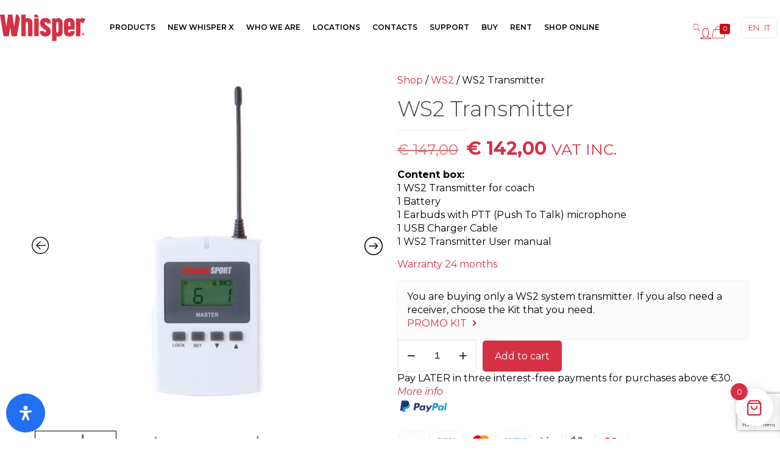

--- FILE ---
content_type: text/html; charset=utf-8
request_url: https://www.google.com/recaptcha/api2/anchor?ar=1&k=6Ldmu8EZAAAAADsc6af35EYGkiq5A5sWMSAxbmGj&co=aHR0cHM6Ly93aGlzcGVyLXN5c3RlbS5uZXQ6NDQz&hl=en&v=PoyoqOPhxBO7pBk68S4YbpHZ&size=invisible&anchor-ms=20000&execute-ms=30000&cb=daqwfqlnp03a
body_size: 48858
content:
<!DOCTYPE HTML><html dir="ltr" lang="en"><head><meta http-equiv="Content-Type" content="text/html; charset=UTF-8">
<meta http-equiv="X-UA-Compatible" content="IE=edge">
<title>reCAPTCHA</title>
<style type="text/css">
/* cyrillic-ext */
@font-face {
  font-family: 'Roboto';
  font-style: normal;
  font-weight: 400;
  font-stretch: 100%;
  src: url(//fonts.gstatic.com/s/roboto/v48/KFO7CnqEu92Fr1ME7kSn66aGLdTylUAMa3GUBHMdazTgWw.woff2) format('woff2');
  unicode-range: U+0460-052F, U+1C80-1C8A, U+20B4, U+2DE0-2DFF, U+A640-A69F, U+FE2E-FE2F;
}
/* cyrillic */
@font-face {
  font-family: 'Roboto';
  font-style: normal;
  font-weight: 400;
  font-stretch: 100%;
  src: url(//fonts.gstatic.com/s/roboto/v48/KFO7CnqEu92Fr1ME7kSn66aGLdTylUAMa3iUBHMdazTgWw.woff2) format('woff2');
  unicode-range: U+0301, U+0400-045F, U+0490-0491, U+04B0-04B1, U+2116;
}
/* greek-ext */
@font-face {
  font-family: 'Roboto';
  font-style: normal;
  font-weight: 400;
  font-stretch: 100%;
  src: url(//fonts.gstatic.com/s/roboto/v48/KFO7CnqEu92Fr1ME7kSn66aGLdTylUAMa3CUBHMdazTgWw.woff2) format('woff2');
  unicode-range: U+1F00-1FFF;
}
/* greek */
@font-face {
  font-family: 'Roboto';
  font-style: normal;
  font-weight: 400;
  font-stretch: 100%;
  src: url(//fonts.gstatic.com/s/roboto/v48/KFO7CnqEu92Fr1ME7kSn66aGLdTylUAMa3-UBHMdazTgWw.woff2) format('woff2');
  unicode-range: U+0370-0377, U+037A-037F, U+0384-038A, U+038C, U+038E-03A1, U+03A3-03FF;
}
/* math */
@font-face {
  font-family: 'Roboto';
  font-style: normal;
  font-weight: 400;
  font-stretch: 100%;
  src: url(//fonts.gstatic.com/s/roboto/v48/KFO7CnqEu92Fr1ME7kSn66aGLdTylUAMawCUBHMdazTgWw.woff2) format('woff2');
  unicode-range: U+0302-0303, U+0305, U+0307-0308, U+0310, U+0312, U+0315, U+031A, U+0326-0327, U+032C, U+032F-0330, U+0332-0333, U+0338, U+033A, U+0346, U+034D, U+0391-03A1, U+03A3-03A9, U+03B1-03C9, U+03D1, U+03D5-03D6, U+03F0-03F1, U+03F4-03F5, U+2016-2017, U+2034-2038, U+203C, U+2040, U+2043, U+2047, U+2050, U+2057, U+205F, U+2070-2071, U+2074-208E, U+2090-209C, U+20D0-20DC, U+20E1, U+20E5-20EF, U+2100-2112, U+2114-2115, U+2117-2121, U+2123-214F, U+2190, U+2192, U+2194-21AE, U+21B0-21E5, U+21F1-21F2, U+21F4-2211, U+2213-2214, U+2216-22FF, U+2308-230B, U+2310, U+2319, U+231C-2321, U+2336-237A, U+237C, U+2395, U+239B-23B7, U+23D0, U+23DC-23E1, U+2474-2475, U+25AF, U+25B3, U+25B7, U+25BD, U+25C1, U+25CA, U+25CC, U+25FB, U+266D-266F, U+27C0-27FF, U+2900-2AFF, U+2B0E-2B11, U+2B30-2B4C, U+2BFE, U+3030, U+FF5B, U+FF5D, U+1D400-1D7FF, U+1EE00-1EEFF;
}
/* symbols */
@font-face {
  font-family: 'Roboto';
  font-style: normal;
  font-weight: 400;
  font-stretch: 100%;
  src: url(//fonts.gstatic.com/s/roboto/v48/KFO7CnqEu92Fr1ME7kSn66aGLdTylUAMaxKUBHMdazTgWw.woff2) format('woff2');
  unicode-range: U+0001-000C, U+000E-001F, U+007F-009F, U+20DD-20E0, U+20E2-20E4, U+2150-218F, U+2190, U+2192, U+2194-2199, U+21AF, U+21E6-21F0, U+21F3, U+2218-2219, U+2299, U+22C4-22C6, U+2300-243F, U+2440-244A, U+2460-24FF, U+25A0-27BF, U+2800-28FF, U+2921-2922, U+2981, U+29BF, U+29EB, U+2B00-2BFF, U+4DC0-4DFF, U+FFF9-FFFB, U+10140-1018E, U+10190-1019C, U+101A0, U+101D0-101FD, U+102E0-102FB, U+10E60-10E7E, U+1D2C0-1D2D3, U+1D2E0-1D37F, U+1F000-1F0FF, U+1F100-1F1AD, U+1F1E6-1F1FF, U+1F30D-1F30F, U+1F315, U+1F31C, U+1F31E, U+1F320-1F32C, U+1F336, U+1F378, U+1F37D, U+1F382, U+1F393-1F39F, U+1F3A7-1F3A8, U+1F3AC-1F3AF, U+1F3C2, U+1F3C4-1F3C6, U+1F3CA-1F3CE, U+1F3D4-1F3E0, U+1F3ED, U+1F3F1-1F3F3, U+1F3F5-1F3F7, U+1F408, U+1F415, U+1F41F, U+1F426, U+1F43F, U+1F441-1F442, U+1F444, U+1F446-1F449, U+1F44C-1F44E, U+1F453, U+1F46A, U+1F47D, U+1F4A3, U+1F4B0, U+1F4B3, U+1F4B9, U+1F4BB, U+1F4BF, U+1F4C8-1F4CB, U+1F4D6, U+1F4DA, U+1F4DF, U+1F4E3-1F4E6, U+1F4EA-1F4ED, U+1F4F7, U+1F4F9-1F4FB, U+1F4FD-1F4FE, U+1F503, U+1F507-1F50B, U+1F50D, U+1F512-1F513, U+1F53E-1F54A, U+1F54F-1F5FA, U+1F610, U+1F650-1F67F, U+1F687, U+1F68D, U+1F691, U+1F694, U+1F698, U+1F6AD, U+1F6B2, U+1F6B9-1F6BA, U+1F6BC, U+1F6C6-1F6CF, U+1F6D3-1F6D7, U+1F6E0-1F6EA, U+1F6F0-1F6F3, U+1F6F7-1F6FC, U+1F700-1F7FF, U+1F800-1F80B, U+1F810-1F847, U+1F850-1F859, U+1F860-1F887, U+1F890-1F8AD, U+1F8B0-1F8BB, U+1F8C0-1F8C1, U+1F900-1F90B, U+1F93B, U+1F946, U+1F984, U+1F996, U+1F9E9, U+1FA00-1FA6F, U+1FA70-1FA7C, U+1FA80-1FA89, U+1FA8F-1FAC6, U+1FACE-1FADC, U+1FADF-1FAE9, U+1FAF0-1FAF8, U+1FB00-1FBFF;
}
/* vietnamese */
@font-face {
  font-family: 'Roboto';
  font-style: normal;
  font-weight: 400;
  font-stretch: 100%;
  src: url(//fonts.gstatic.com/s/roboto/v48/KFO7CnqEu92Fr1ME7kSn66aGLdTylUAMa3OUBHMdazTgWw.woff2) format('woff2');
  unicode-range: U+0102-0103, U+0110-0111, U+0128-0129, U+0168-0169, U+01A0-01A1, U+01AF-01B0, U+0300-0301, U+0303-0304, U+0308-0309, U+0323, U+0329, U+1EA0-1EF9, U+20AB;
}
/* latin-ext */
@font-face {
  font-family: 'Roboto';
  font-style: normal;
  font-weight: 400;
  font-stretch: 100%;
  src: url(//fonts.gstatic.com/s/roboto/v48/KFO7CnqEu92Fr1ME7kSn66aGLdTylUAMa3KUBHMdazTgWw.woff2) format('woff2');
  unicode-range: U+0100-02BA, U+02BD-02C5, U+02C7-02CC, U+02CE-02D7, U+02DD-02FF, U+0304, U+0308, U+0329, U+1D00-1DBF, U+1E00-1E9F, U+1EF2-1EFF, U+2020, U+20A0-20AB, U+20AD-20C0, U+2113, U+2C60-2C7F, U+A720-A7FF;
}
/* latin */
@font-face {
  font-family: 'Roboto';
  font-style: normal;
  font-weight: 400;
  font-stretch: 100%;
  src: url(//fonts.gstatic.com/s/roboto/v48/KFO7CnqEu92Fr1ME7kSn66aGLdTylUAMa3yUBHMdazQ.woff2) format('woff2');
  unicode-range: U+0000-00FF, U+0131, U+0152-0153, U+02BB-02BC, U+02C6, U+02DA, U+02DC, U+0304, U+0308, U+0329, U+2000-206F, U+20AC, U+2122, U+2191, U+2193, U+2212, U+2215, U+FEFF, U+FFFD;
}
/* cyrillic-ext */
@font-face {
  font-family: 'Roboto';
  font-style: normal;
  font-weight: 500;
  font-stretch: 100%;
  src: url(//fonts.gstatic.com/s/roboto/v48/KFO7CnqEu92Fr1ME7kSn66aGLdTylUAMa3GUBHMdazTgWw.woff2) format('woff2');
  unicode-range: U+0460-052F, U+1C80-1C8A, U+20B4, U+2DE0-2DFF, U+A640-A69F, U+FE2E-FE2F;
}
/* cyrillic */
@font-face {
  font-family: 'Roboto';
  font-style: normal;
  font-weight: 500;
  font-stretch: 100%;
  src: url(//fonts.gstatic.com/s/roboto/v48/KFO7CnqEu92Fr1ME7kSn66aGLdTylUAMa3iUBHMdazTgWw.woff2) format('woff2');
  unicode-range: U+0301, U+0400-045F, U+0490-0491, U+04B0-04B1, U+2116;
}
/* greek-ext */
@font-face {
  font-family: 'Roboto';
  font-style: normal;
  font-weight: 500;
  font-stretch: 100%;
  src: url(//fonts.gstatic.com/s/roboto/v48/KFO7CnqEu92Fr1ME7kSn66aGLdTylUAMa3CUBHMdazTgWw.woff2) format('woff2');
  unicode-range: U+1F00-1FFF;
}
/* greek */
@font-face {
  font-family: 'Roboto';
  font-style: normal;
  font-weight: 500;
  font-stretch: 100%;
  src: url(//fonts.gstatic.com/s/roboto/v48/KFO7CnqEu92Fr1ME7kSn66aGLdTylUAMa3-UBHMdazTgWw.woff2) format('woff2');
  unicode-range: U+0370-0377, U+037A-037F, U+0384-038A, U+038C, U+038E-03A1, U+03A3-03FF;
}
/* math */
@font-face {
  font-family: 'Roboto';
  font-style: normal;
  font-weight: 500;
  font-stretch: 100%;
  src: url(//fonts.gstatic.com/s/roboto/v48/KFO7CnqEu92Fr1ME7kSn66aGLdTylUAMawCUBHMdazTgWw.woff2) format('woff2');
  unicode-range: U+0302-0303, U+0305, U+0307-0308, U+0310, U+0312, U+0315, U+031A, U+0326-0327, U+032C, U+032F-0330, U+0332-0333, U+0338, U+033A, U+0346, U+034D, U+0391-03A1, U+03A3-03A9, U+03B1-03C9, U+03D1, U+03D5-03D6, U+03F0-03F1, U+03F4-03F5, U+2016-2017, U+2034-2038, U+203C, U+2040, U+2043, U+2047, U+2050, U+2057, U+205F, U+2070-2071, U+2074-208E, U+2090-209C, U+20D0-20DC, U+20E1, U+20E5-20EF, U+2100-2112, U+2114-2115, U+2117-2121, U+2123-214F, U+2190, U+2192, U+2194-21AE, U+21B0-21E5, U+21F1-21F2, U+21F4-2211, U+2213-2214, U+2216-22FF, U+2308-230B, U+2310, U+2319, U+231C-2321, U+2336-237A, U+237C, U+2395, U+239B-23B7, U+23D0, U+23DC-23E1, U+2474-2475, U+25AF, U+25B3, U+25B7, U+25BD, U+25C1, U+25CA, U+25CC, U+25FB, U+266D-266F, U+27C0-27FF, U+2900-2AFF, U+2B0E-2B11, U+2B30-2B4C, U+2BFE, U+3030, U+FF5B, U+FF5D, U+1D400-1D7FF, U+1EE00-1EEFF;
}
/* symbols */
@font-face {
  font-family: 'Roboto';
  font-style: normal;
  font-weight: 500;
  font-stretch: 100%;
  src: url(//fonts.gstatic.com/s/roboto/v48/KFO7CnqEu92Fr1ME7kSn66aGLdTylUAMaxKUBHMdazTgWw.woff2) format('woff2');
  unicode-range: U+0001-000C, U+000E-001F, U+007F-009F, U+20DD-20E0, U+20E2-20E4, U+2150-218F, U+2190, U+2192, U+2194-2199, U+21AF, U+21E6-21F0, U+21F3, U+2218-2219, U+2299, U+22C4-22C6, U+2300-243F, U+2440-244A, U+2460-24FF, U+25A0-27BF, U+2800-28FF, U+2921-2922, U+2981, U+29BF, U+29EB, U+2B00-2BFF, U+4DC0-4DFF, U+FFF9-FFFB, U+10140-1018E, U+10190-1019C, U+101A0, U+101D0-101FD, U+102E0-102FB, U+10E60-10E7E, U+1D2C0-1D2D3, U+1D2E0-1D37F, U+1F000-1F0FF, U+1F100-1F1AD, U+1F1E6-1F1FF, U+1F30D-1F30F, U+1F315, U+1F31C, U+1F31E, U+1F320-1F32C, U+1F336, U+1F378, U+1F37D, U+1F382, U+1F393-1F39F, U+1F3A7-1F3A8, U+1F3AC-1F3AF, U+1F3C2, U+1F3C4-1F3C6, U+1F3CA-1F3CE, U+1F3D4-1F3E0, U+1F3ED, U+1F3F1-1F3F3, U+1F3F5-1F3F7, U+1F408, U+1F415, U+1F41F, U+1F426, U+1F43F, U+1F441-1F442, U+1F444, U+1F446-1F449, U+1F44C-1F44E, U+1F453, U+1F46A, U+1F47D, U+1F4A3, U+1F4B0, U+1F4B3, U+1F4B9, U+1F4BB, U+1F4BF, U+1F4C8-1F4CB, U+1F4D6, U+1F4DA, U+1F4DF, U+1F4E3-1F4E6, U+1F4EA-1F4ED, U+1F4F7, U+1F4F9-1F4FB, U+1F4FD-1F4FE, U+1F503, U+1F507-1F50B, U+1F50D, U+1F512-1F513, U+1F53E-1F54A, U+1F54F-1F5FA, U+1F610, U+1F650-1F67F, U+1F687, U+1F68D, U+1F691, U+1F694, U+1F698, U+1F6AD, U+1F6B2, U+1F6B9-1F6BA, U+1F6BC, U+1F6C6-1F6CF, U+1F6D3-1F6D7, U+1F6E0-1F6EA, U+1F6F0-1F6F3, U+1F6F7-1F6FC, U+1F700-1F7FF, U+1F800-1F80B, U+1F810-1F847, U+1F850-1F859, U+1F860-1F887, U+1F890-1F8AD, U+1F8B0-1F8BB, U+1F8C0-1F8C1, U+1F900-1F90B, U+1F93B, U+1F946, U+1F984, U+1F996, U+1F9E9, U+1FA00-1FA6F, U+1FA70-1FA7C, U+1FA80-1FA89, U+1FA8F-1FAC6, U+1FACE-1FADC, U+1FADF-1FAE9, U+1FAF0-1FAF8, U+1FB00-1FBFF;
}
/* vietnamese */
@font-face {
  font-family: 'Roboto';
  font-style: normal;
  font-weight: 500;
  font-stretch: 100%;
  src: url(//fonts.gstatic.com/s/roboto/v48/KFO7CnqEu92Fr1ME7kSn66aGLdTylUAMa3OUBHMdazTgWw.woff2) format('woff2');
  unicode-range: U+0102-0103, U+0110-0111, U+0128-0129, U+0168-0169, U+01A0-01A1, U+01AF-01B0, U+0300-0301, U+0303-0304, U+0308-0309, U+0323, U+0329, U+1EA0-1EF9, U+20AB;
}
/* latin-ext */
@font-face {
  font-family: 'Roboto';
  font-style: normal;
  font-weight: 500;
  font-stretch: 100%;
  src: url(//fonts.gstatic.com/s/roboto/v48/KFO7CnqEu92Fr1ME7kSn66aGLdTylUAMa3KUBHMdazTgWw.woff2) format('woff2');
  unicode-range: U+0100-02BA, U+02BD-02C5, U+02C7-02CC, U+02CE-02D7, U+02DD-02FF, U+0304, U+0308, U+0329, U+1D00-1DBF, U+1E00-1E9F, U+1EF2-1EFF, U+2020, U+20A0-20AB, U+20AD-20C0, U+2113, U+2C60-2C7F, U+A720-A7FF;
}
/* latin */
@font-face {
  font-family: 'Roboto';
  font-style: normal;
  font-weight: 500;
  font-stretch: 100%;
  src: url(//fonts.gstatic.com/s/roboto/v48/KFO7CnqEu92Fr1ME7kSn66aGLdTylUAMa3yUBHMdazQ.woff2) format('woff2');
  unicode-range: U+0000-00FF, U+0131, U+0152-0153, U+02BB-02BC, U+02C6, U+02DA, U+02DC, U+0304, U+0308, U+0329, U+2000-206F, U+20AC, U+2122, U+2191, U+2193, U+2212, U+2215, U+FEFF, U+FFFD;
}
/* cyrillic-ext */
@font-face {
  font-family: 'Roboto';
  font-style: normal;
  font-weight: 900;
  font-stretch: 100%;
  src: url(//fonts.gstatic.com/s/roboto/v48/KFO7CnqEu92Fr1ME7kSn66aGLdTylUAMa3GUBHMdazTgWw.woff2) format('woff2');
  unicode-range: U+0460-052F, U+1C80-1C8A, U+20B4, U+2DE0-2DFF, U+A640-A69F, U+FE2E-FE2F;
}
/* cyrillic */
@font-face {
  font-family: 'Roboto';
  font-style: normal;
  font-weight: 900;
  font-stretch: 100%;
  src: url(//fonts.gstatic.com/s/roboto/v48/KFO7CnqEu92Fr1ME7kSn66aGLdTylUAMa3iUBHMdazTgWw.woff2) format('woff2');
  unicode-range: U+0301, U+0400-045F, U+0490-0491, U+04B0-04B1, U+2116;
}
/* greek-ext */
@font-face {
  font-family: 'Roboto';
  font-style: normal;
  font-weight: 900;
  font-stretch: 100%;
  src: url(//fonts.gstatic.com/s/roboto/v48/KFO7CnqEu92Fr1ME7kSn66aGLdTylUAMa3CUBHMdazTgWw.woff2) format('woff2');
  unicode-range: U+1F00-1FFF;
}
/* greek */
@font-face {
  font-family: 'Roboto';
  font-style: normal;
  font-weight: 900;
  font-stretch: 100%;
  src: url(//fonts.gstatic.com/s/roboto/v48/KFO7CnqEu92Fr1ME7kSn66aGLdTylUAMa3-UBHMdazTgWw.woff2) format('woff2');
  unicode-range: U+0370-0377, U+037A-037F, U+0384-038A, U+038C, U+038E-03A1, U+03A3-03FF;
}
/* math */
@font-face {
  font-family: 'Roboto';
  font-style: normal;
  font-weight: 900;
  font-stretch: 100%;
  src: url(//fonts.gstatic.com/s/roboto/v48/KFO7CnqEu92Fr1ME7kSn66aGLdTylUAMawCUBHMdazTgWw.woff2) format('woff2');
  unicode-range: U+0302-0303, U+0305, U+0307-0308, U+0310, U+0312, U+0315, U+031A, U+0326-0327, U+032C, U+032F-0330, U+0332-0333, U+0338, U+033A, U+0346, U+034D, U+0391-03A1, U+03A3-03A9, U+03B1-03C9, U+03D1, U+03D5-03D6, U+03F0-03F1, U+03F4-03F5, U+2016-2017, U+2034-2038, U+203C, U+2040, U+2043, U+2047, U+2050, U+2057, U+205F, U+2070-2071, U+2074-208E, U+2090-209C, U+20D0-20DC, U+20E1, U+20E5-20EF, U+2100-2112, U+2114-2115, U+2117-2121, U+2123-214F, U+2190, U+2192, U+2194-21AE, U+21B0-21E5, U+21F1-21F2, U+21F4-2211, U+2213-2214, U+2216-22FF, U+2308-230B, U+2310, U+2319, U+231C-2321, U+2336-237A, U+237C, U+2395, U+239B-23B7, U+23D0, U+23DC-23E1, U+2474-2475, U+25AF, U+25B3, U+25B7, U+25BD, U+25C1, U+25CA, U+25CC, U+25FB, U+266D-266F, U+27C0-27FF, U+2900-2AFF, U+2B0E-2B11, U+2B30-2B4C, U+2BFE, U+3030, U+FF5B, U+FF5D, U+1D400-1D7FF, U+1EE00-1EEFF;
}
/* symbols */
@font-face {
  font-family: 'Roboto';
  font-style: normal;
  font-weight: 900;
  font-stretch: 100%;
  src: url(//fonts.gstatic.com/s/roboto/v48/KFO7CnqEu92Fr1ME7kSn66aGLdTylUAMaxKUBHMdazTgWw.woff2) format('woff2');
  unicode-range: U+0001-000C, U+000E-001F, U+007F-009F, U+20DD-20E0, U+20E2-20E4, U+2150-218F, U+2190, U+2192, U+2194-2199, U+21AF, U+21E6-21F0, U+21F3, U+2218-2219, U+2299, U+22C4-22C6, U+2300-243F, U+2440-244A, U+2460-24FF, U+25A0-27BF, U+2800-28FF, U+2921-2922, U+2981, U+29BF, U+29EB, U+2B00-2BFF, U+4DC0-4DFF, U+FFF9-FFFB, U+10140-1018E, U+10190-1019C, U+101A0, U+101D0-101FD, U+102E0-102FB, U+10E60-10E7E, U+1D2C0-1D2D3, U+1D2E0-1D37F, U+1F000-1F0FF, U+1F100-1F1AD, U+1F1E6-1F1FF, U+1F30D-1F30F, U+1F315, U+1F31C, U+1F31E, U+1F320-1F32C, U+1F336, U+1F378, U+1F37D, U+1F382, U+1F393-1F39F, U+1F3A7-1F3A8, U+1F3AC-1F3AF, U+1F3C2, U+1F3C4-1F3C6, U+1F3CA-1F3CE, U+1F3D4-1F3E0, U+1F3ED, U+1F3F1-1F3F3, U+1F3F5-1F3F7, U+1F408, U+1F415, U+1F41F, U+1F426, U+1F43F, U+1F441-1F442, U+1F444, U+1F446-1F449, U+1F44C-1F44E, U+1F453, U+1F46A, U+1F47D, U+1F4A3, U+1F4B0, U+1F4B3, U+1F4B9, U+1F4BB, U+1F4BF, U+1F4C8-1F4CB, U+1F4D6, U+1F4DA, U+1F4DF, U+1F4E3-1F4E6, U+1F4EA-1F4ED, U+1F4F7, U+1F4F9-1F4FB, U+1F4FD-1F4FE, U+1F503, U+1F507-1F50B, U+1F50D, U+1F512-1F513, U+1F53E-1F54A, U+1F54F-1F5FA, U+1F610, U+1F650-1F67F, U+1F687, U+1F68D, U+1F691, U+1F694, U+1F698, U+1F6AD, U+1F6B2, U+1F6B9-1F6BA, U+1F6BC, U+1F6C6-1F6CF, U+1F6D3-1F6D7, U+1F6E0-1F6EA, U+1F6F0-1F6F3, U+1F6F7-1F6FC, U+1F700-1F7FF, U+1F800-1F80B, U+1F810-1F847, U+1F850-1F859, U+1F860-1F887, U+1F890-1F8AD, U+1F8B0-1F8BB, U+1F8C0-1F8C1, U+1F900-1F90B, U+1F93B, U+1F946, U+1F984, U+1F996, U+1F9E9, U+1FA00-1FA6F, U+1FA70-1FA7C, U+1FA80-1FA89, U+1FA8F-1FAC6, U+1FACE-1FADC, U+1FADF-1FAE9, U+1FAF0-1FAF8, U+1FB00-1FBFF;
}
/* vietnamese */
@font-face {
  font-family: 'Roboto';
  font-style: normal;
  font-weight: 900;
  font-stretch: 100%;
  src: url(//fonts.gstatic.com/s/roboto/v48/KFO7CnqEu92Fr1ME7kSn66aGLdTylUAMa3OUBHMdazTgWw.woff2) format('woff2');
  unicode-range: U+0102-0103, U+0110-0111, U+0128-0129, U+0168-0169, U+01A0-01A1, U+01AF-01B0, U+0300-0301, U+0303-0304, U+0308-0309, U+0323, U+0329, U+1EA0-1EF9, U+20AB;
}
/* latin-ext */
@font-face {
  font-family: 'Roboto';
  font-style: normal;
  font-weight: 900;
  font-stretch: 100%;
  src: url(//fonts.gstatic.com/s/roboto/v48/KFO7CnqEu92Fr1ME7kSn66aGLdTylUAMa3KUBHMdazTgWw.woff2) format('woff2');
  unicode-range: U+0100-02BA, U+02BD-02C5, U+02C7-02CC, U+02CE-02D7, U+02DD-02FF, U+0304, U+0308, U+0329, U+1D00-1DBF, U+1E00-1E9F, U+1EF2-1EFF, U+2020, U+20A0-20AB, U+20AD-20C0, U+2113, U+2C60-2C7F, U+A720-A7FF;
}
/* latin */
@font-face {
  font-family: 'Roboto';
  font-style: normal;
  font-weight: 900;
  font-stretch: 100%;
  src: url(//fonts.gstatic.com/s/roboto/v48/KFO7CnqEu92Fr1ME7kSn66aGLdTylUAMa3yUBHMdazQ.woff2) format('woff2');
  unicode-range: U+0000-00FF, U+0131, U+0152-0153, U+02BB-02BC, U+02C6, U+02DA, U+02DC, U+0304, U+0308, U+0329, U+2000-206F, U+20AC, U+2122, U+2191, U+2193, U+2212, U+2215, U+FEFF, U+FFFD;
}

</style>
<link rel="stylesheet" type="text/css" href="https://www.gstatic.com/recaptcha/releases/PoyoqOPhxBO7pBk68S4YbpHZ/styles__ltr.css">
<script nonce="lxh99W2DPmUvs5jbrbgzvw" type="text/javascript">window['__recaptcha_api'] = 'https://www.google.com/recaptcha/api2/';</script>
<script type="text/javascript" src="https://www.gstatic.com/recaptcha/releases/PoyoqOPhxBO7pBk68S4YbpHZ/recaptcha__en.js" nonce="lxh99W2DPmUvs5jbrbgzvw">
      
    </script></head>
<body><div id="rc-anchor-alert" class="rc-anchor-alert"></div>
<input type="hidden" id="recaptcha-token" value="[base64]">
<script type="text/javascript" nonce="lxh99W2DPmUvs5jbrbgzvw">
      recaptcha.anchor.Main.init("[\x22ainput\x22,[\x22bgdata\x22,\x22\x22,\[base64]/[base64]/[base64]/[base64]/[base64]/UltsKytdPUU6KEU8MjA0OD9SW2wrK109RT4+NnwxOTI6KChFJjY0NTEyKT09NTUyOTYmJk0rMTxjLmxlbmd0aCYmKGMuY2hhckNvZGVBdChNKzEpJjY0NTEyKT09NTYzMjA/[base64]/[base64]/[base64]/[base64]/[base64]/[base64]/[base64]\x22,\[base64]\x22,\x22wrbCpht2w4jCihnCnEZIw7TDljUHCsOYw63CkTrDkh9owqYvw6fCnsKKw5Z/[base64]/[base64]/w7tSw43CtsOnEMOBwrzCqmYRwoHCk8Oxw6lcDAxlwobDi8Kidz5JXGTDq8O2wo7DgytFLcK/wpfDt8O4wrjCm8K+LwjDj1zDrsOTK8OIw7hsUWE6YTzDpVpxwr3DlWpwTcOtwozCicOzajsRwpccwp/[base64]/[base64]/[base64]/Ctw3DnRJrAADDqy8bRMK8IcOzcBHDgMKPwrnCqnHDicOawqtPXAx9wqdow6DCo2Rlw7PDmklSLwTDhMKzMwxww65tw6gTw6HCuSBFwrbDnsKLLSYKHT4Iw7MewpXCuwEFf8OAZHECw4vChcOkZcKOAnHCjcO+B8KRwrXDscOIEzh2dnk/w7TCmDs9wqTCt8Ovwo/CucOLEwnCi3h+XC0TwpLDvcOoaHdGw6PCtcKORDsGfMKsbUtMw5dSw7VzTsKZw7sywqTDjwHCvMKCI8OQD1gnNhkqeMOjw40TVcOjwoU9wpYnR3gqwrvDhn5awojDi0rDs8K4P8KqwoNzc8OFQcOpQMKgw7XDglc/w5TCg8OtwoJowoLDi8OIwpPCiWTCqsKkw4g2DGnDkcOGZkV9A8Khwpggw6kyFi9fwoQPwo95cSjDoycGJMK1N8OfUcODwqscw44Rw5HDmDtvRk/CrF8Rw6ooPh9QNcKhw57DrTFJRVfCpEfCscOcO8Oww7HDmMOgERMrDip5cAzDrzXCs0fCmhQcw5Rcw6lywrJ4CgUqBMKifhtKwrBDCQvClMKoDUvCjcOJRsKWccOZworCv8K7w4o/w6xgwrE3bcOBfMKmw4DDmMOUwqA/[base64]/XsK5wpRSw4bDjsOZVH7Dh8OXNhXChMOtfsO+Kwt7w5vCoCvDhn3Dh8Kxw53DhMKbW1hHDMOHw4xda3VUwovDjTs5UsK4w6rClsKXMXbDgAllaj3CkizDrcKPwrbCnTjDksKfw5XCukfCnhzDh2UVbcOBOFokPm3DggVaWU0uwp7CkcOBJHtAdD/CgcOmwo8FEAQmdD/Cq8OBwonDoMKBw4rCjiPDmMO3w6vCvnpBw5fDscOKwpXCjMKOeEDDqsKxwqhUw4sWwrHDscO9w5JVw6htMgJeNcOvGgrDiSrCncOFbsOnMsKVw5fDmsOsNcOkw5FbDcOZFkzCnjo1w40/QcOmQ8KiTWIxw50gF8KFOmjDisKrBynDkcKnU8KhVHDCoURwFD/CmBnCv3xNLsO2TEp7w5/Cjz3CscOlwosnw7xhwpbDocOaw55XU2nDvsKQwrnDjXfDqMKcfMKYw4bDv2/Cun3Du8OLw77DmD5jP8KoHybCpxDDjMOcw7LChj4eWmHCjG7DksOmPsK0w6HCoxXCrG/Cq1xow5DChsK9X2zCoTF+Pk7DqMOFC8KzAFbCvibDhMKjAMOyJsObwo/DgEMMwpHDjcK7SQECw7LDhCDDqW1ewolIw7bDuHYtHAHCoRbChwwrd1nDlg/[base64]/wr/DszLDolvCk8K8ezXCoWfDnCYgdQ/Cp8KPS1VBw4LDvVbDtw7DuFZhw4LDlsOYwp/DkTN/w7B3TsOIIcO2w5HCmsK0dMKlUMOPwobDosKxDcOKCcOWI8OOwrnCnsKtw68nwqHDkng1w4Bawp4VwrkAw4vDj0vDrCHDtsKXwq/Dmj5IwrfDiMOfZjNtwrbDpznCrBPDhmnDnGBJwoEiwq8fw78FECEsMWx2PsOcL8OxwqRVw6PCg1BRKANlw7fCrMOhLsOdWRImwqLDncOAwoHCh8OVw5h3w77DqcKwPsKmw5zDtcO5UiR9w5zDkG/Cnw3Cmk7CtRjCr3XCmlEGXmQ5w5BJwoPCslNCwr/CgcOcwpjDq8K+wpcXwrY5GsK8woJGc142w4smO8O0woJhw5UbJF8Lw4wcWgrCusOWACZXw73DuAfDlMKnwqXCqcKawpvDg8OwP8KERMKWwq55ERdcDj3CkMKZRcOOecKnIcKMwozDlgbCqifDiHZyT1I2OMK7Rw3Cg0jDnk/Dt8OKdsOVIsOOw69Pd1XCo8Knw7jCt8KRHcK6wrhaw4DDvE3CvSR+PWliwpjDgcOBw6/CpsKAwqs0w79iDMOTPlXCosKMw4gfwoTCs0jCq3Y9w5fDnFJIUsO6wq/[base64]/CosO3wqnDnMKNHDXChgcSwpDCqMOHw7R2YhrChAcCw5dQwr3DnCg0PsO1SgvCscOKwp5Da1JVb8Kbw41Xw6vCj8OLw6QZwrTDrxEfw7JXHcOzYsOSwpsQw6vDn8KJw5zCnHUdIAzDp1h8MMOVw63DqFw/[base64]/CgUVRwpTDisONGyXDtMO8wpgQw4zDhRTDk1/Dm8KfwpJ6woPCiR3DlcOIw4hUdMOOdi/Dg8K/w78ZfcOHFcO7w51cw50xEsOOwqNBw6QqETvChTw3wod7YjrCnhpZGFvCoizCrxUrwrUgw6HDpWt6QsOPRMK3NCPCnMOMw7fCmnZcw5PDncOQCMKsdMKuSUsfwoPDksKIIsKRw7oLwqcBwr/[base64]/CjFnCqTAuX8KGTz1sGcK2TcK7w5Qnw7M3wrXCsMKMw5DCt3Q6w63CjHJeF8O/wrQeUMK5P2FwHcOAw43ClMOywojCpSHCrsK4wr/CpFbDmwrCs0PDs8K2CnPDiQrCqB7DthhBwrNPwo5owp3Dtzwbwq3ChnpIw5XDtBXCkhbCoxnDucKXw4E1w7/[base64]/[base64]/FsK/[base64]/[base64]/[base64]/DrMOawq3DssKGI8Kgw4EyWcK/wqPDgQ3CqsKDFsK+w60sw6XDgGImagDCpsKaD3h+JsORJBVdHTbDhgLDssODw7/DuA5WEzg0EQrCscOEXMKAQStlwrMhd8OPw6dmV8OUCcOqw4VyXnYmwp3ChcO+VwHDucKiw5J6w6jCosK3w77DnxzDtsOzwo5gMsKbRHPDrsOsw53CiUEiKMO/[base64]/DoMKHDVRUw7LDlTFqLVYgcMOtTD8xw6bCvgfCrlhERsKLP8OjNxbDilDDu8O8w53Cm8Oqw6EiAHjCmgZbwoFkUjNVCcKRYnhuDw/[base64]/CpsK0wpMywp8+wqHDp2bDkUjCg8KeMsKKIwzClMK8U0LCrMKLG8Orw5ATw4VXZmg0w4QsAAbCh8K6wonDiHV8woFfQcK5O8OrF8KQwqcWBnJww73DlsKXLsK9w7vCqcOgYU8NYsKPw7/CscKtw5rCssKdOl/[base64]/[base64]/[base64]/CiQzDgMO3wocxw5TDjzLCkETCknkvJ8O4OxnCmAbCimzCk8OKw4pywr7CpcOyHBvDggN0w6J6XcKlKWvDlG4Wb2TDhMO0QlFcw7hjw5ViwpoywoptSMKnC8Ofw5kawqA+B8KBV8OCw7M/wrvDvXJ5wodQwp/Du8Onw7vCjDNhw4vCusO7C8OBw63CjcOxwrUYaBBuG8OFd8K8Mycpw5crI8Onw7LDkwEZWiHDgsKuw7NZHsK/IX/[base64]/[base64]/CpsOwYGlxCMKgw456R1t6w68VwqvDo01HcsKXwo4vw59+GcOgX8KUwqnDmcOnbX/CoX/Cl3zDtsO2csK1wpwTID/Crx/CgMOWwpvCscKEw7nCsG/Ct8OLwoPDj8OLwqPCtMO5Q8KCfUojPT7CrsKDwp/[base64]/CscKkDcONw4PDj8OPw73CsGDDkngqwq/DicOSw78fwrgvw5LCl8K2w7w2fcO9KMOqacKdw4rDuVEvaGNYw4LCjDsgwpzCmcOEw6x+KcK/w7tQw5fCqsKawrNgwoIbHSxcKsKJw4YFwodgRkvDvcKbKUgiw7BLA3LChcKaw4lPUsOcwpHCj2NkwotOw7HDlX3DmjlLw7rDqyUrOB9nLHJOY8OQwrZXw5Iif8Kuwq8rwplnfAPCh8KLw5pHw4dXDsO1wpzDrzwSwr/[base64]/w75Xw5zDgMKPwozCrMOTGnHDjcKrXSonw5JPwr8hw5QLw61UBy5rw4/DhMKSw4HDjMKzw4RrK2Uvw5NFZwzCjcOWwpDDsMKxwoADwoxKGX4XVQ9rOFdbw7oTwqTCpcKnw5XDu0zDvsOrw7rDvU1owpROwpRvwpfDsBnDmsKsw4bCnMOpw4TCnVoia8KKcsKHw7l5ZcK3w7/Dt8OSPcO9YMKHwqXCpyYhwqkOwqHDmcKAGMO0FWLCo8OawpkWw6rDlcO/w53Do3Mbw67DjMOHw4wuwojDhlFtwoZ/AsONw7nDsMKaJkPDgsOIwo4ia8OKf8Ohwr/DqXLDiQQtwqfDqFRCw6h3KcKOwoIgNcKzNcOnD1F+w6c2SsOJDsKmO8KNTcKGdsKXORJMwpB/wqfCg8OZwrPCkMOCAcOhVMKsVcKrwqDDhgc0IsOrJ8OdBsKowogBw57DgFHCvgdNwrVJaU/Do1ltW0vDs8Khw7sawpUZD8OlSMK2w7fCtMK1BkTCnMOVUsOcRjU4McOKUQ5XNcOTw4Qgw7XDhDjDmTzCuys8N0MoV8KNwozDj8KAfVHDlMKnI8O/OcKmwr/CnTAsbzJ8w43DhsKbwqlxw67DnGDCjxXDnlcbwr/ClmPDsjLCvm0Uw6AvI0x+wqDDsjXCpcO1w5PCuyvClMOVDsO3Q8KMw4MeXUQBw7gywqoXYynDkC/CpWrDlhfCkCDCs8K1McO2w6wpwpfDsx7Di8Knw6x0wo/DpMOwU1dgNcOta8KtwqIFwpAxw5kFN1TDvS7DlcOKAzTCoMO/P0hLw7p2XsK3w651w71melIFw6rDhh7DkxbDkcO+EsOwLWbDojdCQMKYw6bCi8OmwrDCqWhzJF7Cul3CsMO/wozDhSXDvGDChcKCWGHDpnPDkFrDnxPDjk7DqsKnwrEaNcKJf2jCg3J2B2PDlMKpw6c/wpxxSMONwolFwrzCvMO7w4Qsw7LDoMKEw7HCqkjDrApowobDgC7Dty8mTkZDaHYbwr9Jb8Ofw6ZQw4xow4fDryfCrVNVHg9Gw5TCiMOfPSF9wqTDisKgw4bDocOmCS/Ck8K/RU/ChhbDhkXDuMOKwqjCtjFawq08TD99NcK8cEDDo1R7X0fDpMK4wpXDjcKgV2PDjcO/w6QyIMKXw5rDucO4w6nChcKcWMOYwr93w4MSwr3ClMKGwpjDiMK5wq/Ck8KgwpbCgllGCx3Ck8O4XMKyYGcywoo4wp3ChcKKw4rDrznCgMKRwq3DowBCB2YjDHbClGPDgcOgw4NOwpY9LcKdwofCs8KOw4QEw5lYw58WwoJnwqxqJcO1HcOhI8OaSsKkw7UePsOsUsO+wo3DgXXCksO9SVLCt8Ovw4VJwrN/[base64]/[base64]/CqMO8w6dwwpvDu1LCnwhgw7nCoRMQw6gGUSA4bUDChcKqw5nCrsKsw5I5EjPCh3pNwrArEcOWXsO/wqLCuDInSmrCm0zDvFQtw4cww7DDkxx4cDtpNMKEw6dBw456w7Igw5DDuiLCgVfCmcKewqHDuk9+YMK+wo/Dly4jdcO9w4fDr8KPw67CsmTCtWhZWMO/[base64]/EBxcwo1EwrN5AsOkT8OAw4vCsRHCqAUqRjDDuWHDgMKGW8KbWTAlw7wpQzfCvmRAwo9tw7/CtsKuaErCs1XCmsK2WMK/[base64]/[base64]/YsOwXcKnw7Jdw4/DvcKuwp/CvcOOw7TCsXtbejc4FgEdY0dBw5HClMKJI8OoeR3Cs0PDpsOBwr/DkzjDpcKNwqIqPiHDrlJNwqFDf8Kkw4c6w6hCL3bCq8OTSMKgw71FTXFCw5PClsOlRlPCosKqwqLDs3jDlsOnI0EOwqBAw4wfYsOvwoFYSgPDnRljwqskRsO5S2/CsyDCj2nCjFhmJ8K+KcKUcsOqIsKGcMOuw4oRDUNvHBbCgsKtbmvDkMOEw6nDuRDCjcOEw6J9QV/Ds2DCp3F5wqIidsKkdcOzw694cRE9SMOkw6RnPsOvKDjDvwTCuUYmImwnQsOrw7p4fcKew6Z6w65swqbDtXl6w5lyYRPDk8O0c8OTBQvDpBBUJlPDtHDCncOhUcOVbB0wV3/Du8Opw5DDtw/[base64]/[base64]/DpEPCisOyQEEUwprDv38NNMK8w67Du8OoU8OWH8OAworDkwlHWVXDoAHDi8O9wonDlFXCvsOkDBjCjMKqw74laXfCvE/DgwfDuDTCgzU3w6PDvUVVKh8RVcK7REJCBADCiMORclo2aMO5OsOdwqI6w4hHbMKvR19swonCisKvME/[base64]/DoFLDtXfDjknDhgTChl/DvAFyQ0XDiXoBZzJ/NcKjRh7DhMOxwpvCucKYwrhkw5otw7rDi2XDm0ZlecKhADkKbTnCqMO1LifDgsOMw67DuhZqMXjDjsK3wqdVR8KEwpAiwrovJsKyTBg8AMKZw7VwZE9jwqo5YsOuwqwawrR1EMOpURfDl8OMw64fw5LCiMOZCMK8woh5RMKKDX/[base64]/w6U8wqXCj8OfPcOecsOUwrgaHcOIwokgw4vCiMOmwptVw6IVwp7DghsMTQbDocOvU8OswpHDv8KXFMKYdsOULELCs8K6w5LCjRtYwo/Dp8O3G8Osw4sYKsOfw73Cnyx4E18Rwq4eCUbDlFB+w5rCpcKiwoIBw5TDisKKwrHCtcKdDkzDlnDCkgXDtsO5w6JsMsOHU8KpwpZ3JT/Co2rChV5pwqZHMyXCn8K4w6TDhBdpKCRNwpJpwotUwqJmEBvDvX7Du3V1woZfw75lw6t7w5fDtlfDl8KuwqHDk8K6cCIWwo/DnhLDm8OUwqbCrxTCimcNVUhgw7/[base64]/[base64]/[base64]/wpLCnMOvCsOowonCn0oFw7vClVbCvsK3YsO1BcOTwp8LUsK/[base64]/[base64]/wpLDmcK2bU3DqMKAwp7CrQnCpsKRWMOOwpBkw7vDulvDrcKPNsK5XUpbPsKAwo3CnGBFQMKeR8O9wqRcbcO2JEcdPMKtOcOLw47CgQpGIhhTwrPDrcKtTV/CrcKVwqPCqhrCpmHDuQrCsTQ/[base64]/w6TDkjTCnsKAM2nCvsKtAsOhP8OFw7PDv8OHcX3Dp8OOwrbCksOxTsKRwqrDpcO6w7d5w4w9EQ0Bw4RfaFQMXwfDpl3DhsO6P8KtY8Ogw7k+KMOAJMK6w6oIwpPCksKbw5HDgTbDq8KifMOwej1qYAXDs8OgR8OQw7/DtcKpwpNQw5rDpBQmIH/CnQ42H0EoFgoaw5YfKMOhwptKCgTCqDXDmMONwo1/wpdAH8KDG2HDrFAsXsO0UCBcwpDCj8OlacKIf1tCw5NcAnfClcOvZgPCnRp3wrfCgMKnw40lwpnDrMKFXMK9QFbDvnXCvsOhw5nClGY2wqzDlsOVwonDrjoMwrtRw7UBXsKlM8KMwqjDsC1lw4s1wrvDiXQ0wprDscKAXH7Dh8KOfMOyHTJJfXvClnZGw6fDssK/dsOxwoXDlcOLLidbwoFDwoZLQMOrM8KGJhg8fsORcHEaw48tL8K5w5vCsVRLCcKwV8KUMcKkw642wr4UwrPCncOtw7jCrhAfZ0TDrMOqw6s4wqZxPh3CjxbDo8OtUVjDtsK9worCrMKaw7LDswwjQnFZw6VKwqjDisKJwpcSCsOiwoXDmxxfwqLDiEDDtmXCjsO5w5t/[base64]/Cgx/CicO3w7PDvUYdOQJ+wrfDt8KeCsOUaMO5w7QhwojChcKHfsOmw6IJwqvDkhwHHSF2w7TDqFYIMMOEw6Y0wrLDqcOSTWJ2DsKuHSvCgn7Dn8OtDcKMYBnCp8OhwofDiRfDrMKsaBsBw5h7RQDCkHgHwpthJcKewrtTBcO+ex3Cu2RgwoEAw6rCgUgowph4CsOseHDDqS/[base64]/M8KbUQPCqMK9wpjDvcKrOMKwSsKTTB0jw6Z/wr8lJsOnw7jDonLDiSdAbMKwJ8KywqnCqsK1wqXCp8O5wpvCicKBb8O6LwEtMcOgInXClsOtw5AMNjAeUVfDmMK8wprDuHcYwqtIw45SPTjCtcOIwo/Cn8K3woQZL8KNwqjDhVfDmMKtAxAewprDp2oUOcO0w7Q9w6MyccKvZAJsbWR/w5VvwqbDvx8bw5jDisK9KHrCm8KTw4vDu8KBwovCp8Kkw5ZkwqdTwqTDrUhUw7bDnnQiwqHDkcO/wqU+w7TCqUd+wr/ClUTDh8K5wqQQwpUdWcKrXnBKwrrCmBvCgizCrEfCu27DuMKyDGpow60mw6LCmxfCtsKmw5QAwrx3LsKlwr3Dr8KWwoHCjRcGwqPDrMOJPAE3woPCnWJwbEo1w77Cs1czMk3ClQDCvk/Cn8Ouwo/DqW3Dl1HDu8K2AlF+wpXDu8KpwovDvMONLMKTwqk7aHrDhXsSwqDDqU0MD8KICcKVfh/[base64]/CswPDnlvDpsO0w7LCsMOWwrgKwrBGH8OQwpgUwr1SWcORwpsQX8K3w6RGc8OBwqBgw7xJwpHCkwHDlBfCvHLDqMOqOcKcw6lVwrLDq8OKUMOpLAUkG8KaXhZpU8OkZsKTS8ORDsOcwp/CtTXDoMKNw4bCrGjDqANyfCLDjA0ew7d2w4YUwpvCgyTDgBPDosKxPsO1wqBwwpDCrcOmw43CvTkYVMK3YsK5w57ClsKiPB82ekLCk0pTwpjDsnd6w4bCi3LDrn9xw5U8IWHChcKpwr8Mw4TCs0FZRsOYX8KzL8OlagcLTMKzUsOywpdkRCnCkn/[base64]/[base64]/[base64]/w5HDvsOewp4bRRLDi8Krwr3Cm2Y9w5DDgcOhcHTDmcOYFxjCnMO7FBzCnnkTw6XCsgnDoUFTw6MhRMKoKgdXwr7CmcKTw6zDt8KLw5PDh0tgEcKIw7zCmcKcP0pVw5TDgnlQw6HDulRVwp3DusO6FW7DoTfCi8KxD2trw4TCncOOw7lpwr3CksOVwqpcw5/CvMK5cn53bi5QBcOhw5fCuXguw5wwG1jDgsOHZ8OxNsODQwtHw4PDlRNywpnCoxPCvMOFw503P8OhwodfQ8K3asKNw68Mw53DqsKlAQ3ClcKRw47CisOswrLCncOZfRdCwqN/VnDDoMK+wrbCqMO1w4PCucOMwpLClwvDgEgbwpzDhcO/BiFELwPDrR0swpPCtMKPw5jDhHXCnMKdw7ZDw7bCisKFw7pBWMOUwqbCpGHDmwzDsgdiSjXDtHY1VXUtw7svLsOlYD1aeA/Du8Kcw5hRw4gHw5DDiV/ClX/[base64]/CnDIAK8OEwrglWMKaNcKKSTdOZllVw7XDgcKaZ1gwa8OBwqcyw5Q+w4dIOSl7aQITS8KsYMOKwqjDsMKzwpLCk0fCqsOdX8KJCsKiJ8KBw6fDq8Kww5TCkh7CmXElFl1ACkjCisOhS8KkccOXJMK4w5I3IGICdELCrTrCgVR/wpPDnnpAesKywr/Dj8K1w4Zsw5xiwp/DrsKWw6bCrcOMNcOMw5bDnsOIw6wgaDjCmMKJw7LCvcO5OWbDqsOWwqrDn8KLEzPDogUpwpRQPsKRwqLDnCxDw7sIcMOZW3kPU3FJwqrDlHstC8OCMcK2DlUUVk9aMsOFw47CgsKecMKLAi9qBlzDvCIKegLCo8KGwrzCqEfDuFrDt8OUwr/[base64]/DscO4wq0bw5zDljhZPcKFw45ewqzCksKMwqHDtTsqw7TCqMO6woRGwqBALMOEw67Cj8KGZ8OPCMKcwo/[base64]/L8O7wpTCgi/Ch8KUw6hFworDgATCi8OTCMKLWMKTDXJCLX8Vw7YfVFDCksKpanI6w6nDl1xCG8KvWV/ClRTDsmFwF8OPAXfDmsO+wpnCgFQswoPDnFV1PsOLMXI8A1rCjsKtw6UWeTHCi8Ouw6jCmMKrw5hVworDusO6w5DDuFXDl8Kxw6vDrCXCmcKpw4/DucONJ0nDicKYGcOFwpIcXsKvHsOnLsKWM2AAwq4hd8OUF0jDozXDhlvCqcOHYB/CrFXCt8OiwqPDlF7CpcOBwrAUK1pjwq17w6sywpTCvcKxasKhbMK1FxPDs8KOFcOBazFTwpDDmMKfw7rDpcOdw7vDmMKrw5tEwrzCtsKPfMK9N8O6w5Zdw7AVwop/U0nCo8OINMKyw7Y5wr4zwqEacglFw5FAw411CcOXIUBAwq/DhsKrw7zDpcKZNwHDojPDpSHDnG7ChMKLOcOHFgHDjMOkBsKCw7FlLyDDhn7DpDLCgzc3wrTCmiYZwpfCicKOwqxZwqpqC2fDs8KIwrkxGUouWsKKwpfDjMKlCMOKEsKzwrEiEMO1w4vDusKCDwJRw6LCvSMdd1cjw4DCm8OrT8Omfy/Dl2ZAwoIUGFPCjsOUw6pjZhNSDMOqwrQTXcKIKcOawoBpw5RQRDjCgkxfwoPCqcKuCGMlw6MYwpI+R8Kdw6DDiSvDmcKeJMK5wozCu0RvcTXCkMOgw6/ChjLCiksTw79zF1fCm8OPwpo0XcOIAMK5HVdsw4zDhVwcw6JGXCnDkMOGXTZKwrtfw53CuMOYw4AcwrDCtcOfecKsw5stbAd3N2VvaMOBH8OawoMSwrtVw7YKRMO9eTROOSE+w7nDiDfCtsOKFQscWFpIw5bCuG4cRWZ1cT/[base64]/[base64]/RSQoK8KZYhTCpjHDjwDCo8KIFMKbw4DDn8OgfWbCvsKrw5UmJsKYw4HDrQfCh8K6DCvDjEvCqFzCqGvDgcKdw696w4jCsgfCllgYwoQKw5tVI8KUecOaw7Ztwq1wwpfCuwnDqEk3w4/Dv2PCsl/DlhMow4TDrcKkw5pcTB/DlR7CusKEw7g+w5fDo8KxwpHCgmDCg8ORwr3DisOBw6kUFDjCiHDDqi5XDAbDjHQqw58Sw6jChGDCtUDCq8K8wqzChDs2wr7Do8KxwpkZa8Oxwq9sDE7Cmm8/XsK1w54Fw7zCscOZwoLCucK0OinCmMKlw7jCjATDg8O/CcKDw5rCssKNwoDDrTI4O8KyQFl6w4ZwwpBvwqoYw7BBw6nDtEMLB8OawrZ8w5RyLXABwr/CuxXCp8KPwqDCphjDscOVw6HDl8O0XXFBHktVdm0qNcOFw7nDhsKxwrZAPFRKM8KLwoMCSAjDuVtuYV7CvgVSLloIwqnDvsOoLTZxw6RKw5t8wrTDsnvDrsOvO2fDi8Okw5ZCwok9wpE+w6TDliIfPMKBTcK2wqZ8w7c/A8KfYQAqPVfCvwLDj8OqwoDDi313w5DClznDs8KeFVfCp8OALsO1w7lBGU/Co0lSS03Cr8OQbcKMwq16wpkWMDlxw5bCvMKGN8KIwoRBwoDDsMK7UMO5ZgkEwpcIMsKhwr/CgRvCjMOjaMOJX1rDmEZ+N8OowoBdwqDDhcOpdmRgIyVgwr5Yw6lwSsOpwpxBwq3DkBxBwo/Cn3lcwqPCuBByGMOrw5jDv8KNw63Cp31pHBfCnMOGDmlOfMK/[base64]/CrHrDjcK+wrXDnyhBHXATeTFVw4Mhw7rDkl9TwoLDiRbCiHvCusOlPsOaScKHwqBiPjvDpcKMdGXDjsOCw4DDtzLDlQImwoTDv3RVwpzDr0fDpMKXw5JuwqjDp8Omw5lawrkGwolvw4kOdMK/JMO8Z0nDp8OkbmssTMO+w7g0w47ClkfCngNew5nCjcOPwqhfJ8KvD2vDk8KvasO5WyLDt1HDnsK3DBApFGHDusOaRFLCr8OVwqTDhT/[base64]/[base64]/[base64]/[base64]/[base64]/DoxbDhMODX0vDqxtcf8KmO0rDkMODfcO8HcOQwqtFDMKpw5zCosOYwqnDrC4cdAfDszUIw7Fow6kMQcK4wqXCkMKow6Vhw5HCuiYzw4fCjcKjwqzDqmZWwrpXwrIOAMK1w4zDonzCjQDDmMOJfcKIwp/DtsKlJsKiw7HCr8O6w4Iew7NgRGzDtsKDFRVBwo3Cl8KUwqrDqcKtwqVhwq/DgsOAw6IKw7zClsKywpLClcOWXQ8oWC3DvcKcE8OMezXDjTM7LXzCsgV3w5XCqS7CisOOwpsuwrkzVG1JW8K/[base64]/DuAp9woNXw4s/ZT3DvsKIw5k9TMKhwrXDowMOXcORw5bDrEHDlSM1w50twoIwP8OUD0xqw5zDssKRTiFLw6tYw63DnjpMw7bCjVIla0vCnykCesKZwovDmwVHAsObf2IPOMOBbSQiw5zCocK/LX/[base64]/MhIvZ0J1VMK8KMOiw5jDrcOYw4Bvw7bDqCgZBMKNRwJGOMOjckNKw6QdwpImPMK+UcOZM8K9WcOrGMKQw5EmX2nDtcKzwqw9ZMO2wosww7zDjnTCssOKwpHCo8Krw7/CmMOKw54Fw4lOQcKgwrF1WivCt8OpPMKAw74gwoTCqgHCtsKaw4nDvAHDtcKLazU/w4nDmjQCXicMVBJIexNZw5zCnkB0GMOlRsKwEjgvZcKbw5nDjHNRekrChhtIaWc2F1vDqHjDiibCrgrCp8KRGMOOU8KXHsK6G8OcQXkeHUF9KMKoECEvw67ClsK2asK7w7wtw4U5w7rCm8OYwqxtw4/DhUjCt8KtC8KlwpwgNVcmYiDDvD8TJinDmQHConwCwoA2w4LCjjw2asK0CcO+T8KlwpjDg1xESBrChMOFw4Ytwqc2w4rClcK2w4NZZm8pMcOgS8KIwr9iw5NBwrQvfMKvwqUWwqtWwokBw5jDmcOIYcOLTRROw6TChMKLA8OsEE3CocOcw4/CscKwwqI2ScK5wrHCoSDDvsK4w5/DgsKpeMORwpzDr8K4PMKswqnDl8OyccOiwp0xCcKmwrbDk8O3XMOQUcKoHhPDpCYywpQ0wrTCssKBGsKLwrbDtFhZwqPCjcK2wolLXzXCh8KKLcKLwrPDolHCjQEZwrkQwqVEw7N6JRbChntXw4XCs8K1M8K5NnHDgMKow7oEwq/CvQBnw6xdPCvDpGrCkjs/[base64]/[base64]/CsMOec8OyQcOZw5kRGcOPB8K8w5QsWFrDp2fDg8Ofw6rDhkQ2JsKpw4o+d3oJGg5yw5TCuUzDuWpxCQfDoVTDmsOzw4DCn8KMwoHCgTlnw5/[base64]/w4Nhw4rDrMK1wozCpMKgw7BBDmXDkcOKUMKv\x22],null,[\x22conf\x22,null,\x226Ldmu8EZAAAAADsc6af35EYGkiq5A5sWMSAxbmGj\x22,0,null,null,null,1,[21,125,63,73,95,87,41,43,42,83,102,105,109,121],[1017145,217],0,null,null,null,null,0,null,0,null,700,1,null,0,\[base64]/76lBhnEnQkZnOKMAhnM8xEZ\x22,0,0,null,null,1,null,0,0,null,null,null,0],\x22https://whisper-system.net:443\x22,null,[3,1,1],null,null,null,1,3600,[\x22https://www.google.com/intl/en/policies/privacy/\x22,\x22https://www.google.com/intl/en/policies/terms/\x22],\x22CTLhYSSXmMEBKybgqVaRpETm0OW+iw3w1xzK5o4bUco\\u003d\x22,1,0,null,1,1769005999812,0,0,[58,231],null,[203,117,223,75,170],\x22RC-5A9Wt0AmO0VJ1g\x22,null,null,null,null,null,\x220dAFcWeA6mqDSQBvPp6GddyRcipEkgDV48fLx7k293oLumEp5HwzGgAzfJJeBXxZTrc2iXl46W4Uc5FeaXDSMRYICG6S_WnERnbg\x22,1769088799870]");
    </script></body></html>

--- FILE ---
content_type: text/css
request_url: https://whisper-system.net/wp-content/themes/betheme-child/style.css?ver=6.8.3
body_size: 2490
content:
/*
Theme Name: Betheme Child
Theme URI: https://themes.muffingroup.com/betheme
Author: Muffin group
Author URI: https://muffingroup.com
Description: Child Theme for Betheme
Template: betheme
Version: 1.6.2
*/

#Subheader h1 {
	color: #FFF !important;
	font-size: 40px !important;
	font-weight: 800 !important;
}


.home_intro {
	font-size: 20px;
	color: #000000;
	line-height: 1.5em;
}


.about_us_intro {
	font-size: 20px;
	color: #000000;
	line-height: 1.5em;
	margin-bottom: 40px !important;
}

.about_us_accordion {
	font-size: 16px;
	color: #000000;
	text-align: left;
}

.about_us_section {
	font-size: 16px;
	color: #000000;
	width: 100%;
	float: left;
	text-align: center;
}

.about_us_section h3 {
	font-size: 20px;
	color: #000000;
	font-weight: 600;
	margin: 0;
}

.home_intro h3 {
	font-size: 18px;
	color: #000000;
	font-weight: 600;
}

.home_block h2 {
	font-size: 30px;
	color: #000000;
	font-weight: bold;
	line-height: 36px;
}

.home_block a:hover {
	text-decoration: none;
	color: #000;
}

.home_block a {	
	color: #000;
}

.home_block h3, .dove_siamo_block h3 {
	font-size: 20px;
	color: #000000;
	font-weight: 600;
}

.home_block, .dove_siamo_block {
	font-size: 16px;
	color: #000000;
	line-height: 1.5em;
}

.product_block {
	font-size: 20px;
}

.about_us_block {
	font-size: 40px;
	font-weight: 900;
	line-height: 60px;
	color: #000000;
}

.assistenza_intro {
	width: 100%;
	float: left;
	font-size: 20px;
	color: #000000;
	margin-bottom: 20px;
}

.assistenza_section {
	font-size: 16px;
	color: #000000;
	width: 100%;
	float: left;
	text-align: left;
	margin-bottom: 20px;
}

.home_icon .icon_wrapper {
	border-width: 0 !important;
}

.home_icon .call_to_action {
	padding: 0;
}

.home_icon .call_to_action .call_left {    
    padding: 0;
    text-align: left;
	width: auto;	
	float: left;
}

.home_icon .call_to_action .call_center .icon_wrapper {
	height: 20px;
	line-height: 20px;
}

.home_icon h3 {   
	color: #000000; 
    font-size: 20px;
	font-weight: 600;
}

.home_icon .call_to_action .call_center {
    width: auto;
    text-align: left;
	float: left;
	margin-left: 20px;
}

.home_image_box {
	padding-bottom: 10px;
}

.sub_box_product {
	color: #000;
}

.sub_box_product ul li {
	color: #000;
}

.sub_box_product ul {
  list-style: none; /* Remove default bullets */
}

.sub_box_product ul li::before {
  content: "+";  /* Add content: \2022 is the CSS Code/unicode for a bullet */
  color: red; /* Change the color */
  font-weight: bold; /* If you want it to be bold */
  display: inline-block; /* Needed to add space between the bullet and the text */
  width: 1em; /* Also needed for space (tweak if needed) */
  margin-left: -1em; /* Also needed for space (tweak if needed) */
}

.sub_box_product h4 {
	color: #808080;
}


.home_image_box .column_attr {
	padding: 5% 0 40% 0;
	color: #FFF;
	font-size: 26px;
	font-weight: 600;
}

.home_image_box2 .column_attr {	
	color: #FFF;
	font-size: 26px;
	font-weight: 600;
}

.home_image_box2 a.button,
.home_image_box a.button,
.home_pink a.button,
.dove_siamo_block a.button {
	margin-top: 40px;
	background-color: #c41215;
	color: #FFFFFF;
	padding: 0px 20px;
	border-radius: 0;
	font-size: 18px;
	line-height: 0.5em;
	font-weight: 600;
}

.home_pink h3 {   
	color: #000000; 
    font-size: 40px;
	font-weight: 600;
}

.home_video_box {
	margin-bottom: 20px;
}

.widget_nav_menu ul {
    list-style-type: none !important;
	padding: 5px 10px 5px 0px;	
}

.widget_nav_menu ul li a {
    display: block;
    padding: 2px 0 2px 3px;
}

.widget_nav_menu ul li::after {
	border: none;
}

#Top_bar .menu > li > a span:not(.description) {   
	padding: 0 10px;
    border-right-width: 0px;
	text-transform: uppercase;
}

#Top_bar .logo {
    margin: 0 30px 0 0;
}

#Top_bar .top_bar_right {
	padding: 0;
}

#Top_bar .menu > li > a span:not(.description) {
    line-height: 40px;
}

#Top_bar .menu > li > a {
    padding: 25px 0;
}

#Top_bar.is-sticky .menu_wrapper .menu > li > a {
    padding: 10px 0;
}

#Top_bar a#my_account_top_link {
    position: relative;
    top: 8px;
    display: block;
    float: left;
    font-size: 23px;
    line-height: 22px;
    margin-right: 5px;
    margin-left: -10px;
}

#Top_bar a#header_cart_whisper {
    position: relative;
    top: 9px;
    display: block;
    float: left;
    font-size: 22px;
    line-height: 22px;
    margin-right: 5px;
}

#Top_bar a#header_cart_whisper span {
    position: relative;
    right: 9px;
    top: -10px;
    display: inline-block;
    width: 17px;
    height: 17px;
    line-height: 17px;
    text-align: center;
    font-size: 11px;
    color: #fff;
    -webkit-border-radius: 3px;
    border-radius: 3px;
}

#header_cart_whisper span {
	background-color: #c41215;
}

.red_number {
	  font-size: 40px;
	  font-weight: bolder;
	  color: #c41215;
}

.red_number2 {
	  font-size: 30px;
	  font-weight: bolder;
	  color: #c41215;
}



.box_icon_contact {
	font-size: 16px;
	color: #000;
	margin: 0 1% 10px 1%;
}
.icon_box.icon_position_left {
    min-height: 0;	
}

.box_icon_contact .icon_box.icon_position_left {    
	padding-left: 50px;
}

.box_icon_contact .icon_box .desc_wrapper {
    text-align: left;
}

.box_icon_contact .icon_box a .desc_wrapper .desc {
    color: #bc2519;
}

.box_icon_contact .icon_box .image_wrapper {
    text-align: left;    
}

.box_icon_contact .image_wrapper img {
	width: 30px;
}






.box_icon_turismo {
	font-size: 16px;
	color: #000;
}

.box_icon_turismo .icon_box .desc_wrapper {
    text-align: left;
}

.box_icon_turismo .icon_box .image_wrapper {
    text-align: left;    
}

.box_icon_turismo .image_wrapper img {
	width: 60px;
}




.box_icon_prodotti {
	font-size: 20px;
	color: #000;
}

.box_icon_prodotti .icon_box .desc_wrapper {
    text-align: center;
}

.box_icon_prodotti .icon_box .image_wrapper {
    text-align: center;    
}




.box_icon_prodotti2 {
	font-size: 16px;
	color: #000;
}

.box_icon_prodotti2 .icon_box .desc_wrapper {
    text-align: center;
}

.box_icon_prodotti2 .icon_box .image_wrapper {
    text-align: center;    
}

.box_icon_prodotti2 .image_wrapper img {
	width: 100px;
}



.box_icon_chisiamo {
	font-size: 16px;
	color: #000;
}

.box_icon_chisiamo .icon_box.icon_position_left {
    min-height: initial;
}

.box_icon_chisiamo img {
	max-width: 50px !important;
}



.box_dove_siamo .red_number {
	text-transform: uppercase;
	font-size: 24px;
	float:left;
	width: 100%;
	margin-bottom: 20px;
}



.box_dove_siamo_pic .feature_box_wrapper {
	padding: 20px 0 0 0 !important;
}

.box_dove_siamo_pic .desc_wrapper h4 {
	font-weight: bold;	
	color: #000 !important;
	font-size: 20px !important;
	margin: 0;
}

.about_us_intro h4 {
	font-weight: bold;	
	color: #000 !important;
	font-size: 20px !important;
	margin: 0;
}

.box_dove_siamo_pic .desc_wrapper .desc {
	color: #000 !important;
	font-size: 20px !important;
}




.ftg-items .text-wrapper {
	bottom: 0;
	position: absolute;
	padding-left: 5%;
}

.ftg-items .title {	
	line-height: 14px;
	font-weight: 500;	
	text-transform: uppercase;
}

.ftg-items .text {	
	font-weight: 300;
	line-height: 14px;	
}

.final-tiles-gallery .tile .caption-block {
	left: 0 !important;
}

.final-tiles-gallery.caption-center .tile .caption-block {
    text-align: left;
	width: 95%;
}

.tile .tile-inner::before {
    background-color: rgba(196, 18, 21, 0.7) !important;
}

.post-footer {
    background-color: #FFF;
}

.rectangle_shadow {
	border-radius: 20px;
	box-shadow: 0 2px 10px 0 rgba(0, 0, 0, 0.1);	
}

.rectangle_shadow h2{
	font-size: 30px;
	color: #000;
	font-weight: 600;
}

#search_button {
	margin-top: 2px !important;
	margin-right: 8px !important;
}

#my_account_top_link {
	margin-top: 1px !important;
	margin-right: 1px !important;
}

.icon-user-line {
	font-size: 18px !important;
	font-weight: lighter;
	line-height: 20px;
}

.full_width {
	width: 100%;
	float: left;
	text-align: left;
	margin-bottom: 10px;
}






.full_width input[type=text], .full_width input[type=email], .full_width textarea, .full_width select {
	width: 100%;
	float: left;
text-align: left;	
}

.half_left input[type=text], .half_left input[type=email], .half_left textarea, .half_left select,
.half_right input[type=text], .half_right input[type=email], .half_right textarea, .half_right select {
	width: 100%;
	float: left;	
	text-align: left;
}


.wpcf7 select, .wpcf7 input[type=date] {
    padding: 16px 19px;    
    font-size: 13px;
	border: none;
	color: #828282;
	background-color: #f5f5f5;
}

.wpcf7-form label {
	text-align: left;
	font-size: 16px;
	color: #000000;
	font-weight: 300;	
	font-family: "Montserrat", Arial, Tahoma, sans-serif;
}

.wpcf7-form-control-wrap {
	margin-top: 10px;	
}

.wpcf7 select, .wpcf7 input[type="date"] {
    padding: 10px;
}

.wpcf7-form-control.wpcf7-submit {
	font-weight: 600;
	line-height: 40px;
	padding: 0 40px;
	border-right-width: 0px;
	text-transform: uppercase;
	font-size: 12px;
	border-radius: 0px;
}

.privacy_form, .privacy_form .wpcf7-list-item-label {
	font-size: 14px !important;
}

input[type="date"]:focus, input[type="email"]:focus, input[type="number"]:focus, input[type="password"]:focus, input[type="search"]:focus, input[type="tel"]:focus, input[type="text"]:focus, input[type="url"]:focus, select:focus, textarea:focus {
	background-color: rgba(188, 37, 25, 0.2) !important;
	color: #000;
}


.lgx-logo-item .lgx-logo-img {
  -webkit-filter: grayscale(100%); /* Safari 6.0 - 9.0 */
  filter: grayscale(100%);
}

.lgx-logo-item:hover .lgx-logo-img {
  -webkit-filter: grayscale(0); /* Safari 6.0 - 9.0 */
  filter: grayscale(0);
}


.accordion .question {
	border: 0px;
	margin-bottom: 20px;
}

.accordion .question .title {
	box-shadow: none;
	font-size: 20px;
	background: transparent;
	border: 0px;
}

.accordion .question .answer {
	box-shadow: none;
	font-size: 16px;
	background: transparent;
	border: 0px;
}

#Footer .icon-facebook, #Footer .icon-instagram, #Footer .icon-linkedin  {
	font-size: 20px;
	color: #FFF;
}

.content_slider.carousel .content_slider_ul li .title {
	color: #000;
	opacity: 1;
	font-size: 20px;
}

@media only screen and (min-width: 250px) {	

	.half_left, .half_right {
		width: 100%;
		float: left;
	}
	
	.ftg-items .title {
		font-size: 12px;		
	}

	.ftg-items .text {
		font-size: 8px;		
		margin: 10px 0 5px 0 !important;
	}
	
	.wpml-ls-item {
		display: block !important;
	}
  
}

/*--- mobile portrait style ---*/
@media only screen and (max-width: 419px) {
	
	.half_left, .half_right {
		width: 100%;
		float: left;
	}
	
	.ftg-items .title {
		font-size: 12px;		
	}

	.ftg-items .text {
		font-size: 8px;	
		margin: 10px 0 5px 0 !important;
	}
	
	.wpml-ls-item {
		display: block !important;
	}
	
	.box_icon_prodotti .image_wrapper img {
		width: 60px;
	}
	
}

@media only screen and (min-width: 480px) {	
	
	.half_left, .half_right {
		width: 100%;
		float: left;
	}
	
	.ftg-items .title {
		font-size: 12px;		
	}

	.ftg-items .text {
		font-size: 8px;	
		margin: 10px 0 5px 0 !important;
	}
	
	.box_dove_siamo_pic .photo_wrapper {
		width: 15% !important;
	}

	.box_dove_siamo_pic .desc_wrapper {
		width: 80% !important;
	}
	
	.wpml-ls-item {
		display: block !important;
	}
	
	.box_icon_prodotti .image_wrapper img {
		width: 60px;
	}
	
}
 
@media only screen and (min-width: 768px) {
	
	.half_left {
		width: 48%;
		float: left;
	}
	.half_right {
		width: 48%;
		float: right;
	}
	
	.ftg-items .title {
		font-size: 12px !important;		
	}

	.ftg-items .text {
		font-size: 12px !important;	
		margin: 10px 0 5px 0 !important;
	}
	
	.box_dove_siamo_pic .photo_wrapper {
		width: 15% !important;
	}

	.box_dove_siamo_pic .desc_wrapper {
		width: 80% !important;
	}
	
	.wpml-ls-item {
		display: none !important;
	}
	
	.box_icon_prodotti .image_wrapper img {
		width: 100px;
	}

}
 
@media only screen and (min-width: 1024px) {
	
	.half_left {
		width: 48%;
		float: left;
	}
	
	.half_right {
		width: 48%;
		float: right;
	}
	
	.ftg-items .title {
		font-size: 9px !important;		
	}

	.ftg-items .text {
		font-size: 8px !important;		
		margin: 0 !important;
	}
	
	.box_dove_siamo_pic .photo_wrapper {
		width: 15% !important;
	}

	.box_dove_siamo_pic .desc_wrapper {
		width: 80% !important;
	}
	
	.wpml-ls-item {
		display: none !important;
	}
	
	.box_icon_prodotti .image_wrapper img {
		width: 100px;
	}
	
}
 
@media only screen and (min-width: 1200px) {
	
	.half_left {
		width: 48%;
		float: left;
	}
	
	.half_right {
		width: 48%;
		float: right;
	}
	
	.ftg-items .title {
		font-size: 10px !important;		
	}

	.ftg-items .text {
		font-size: 10px !important;		
		margin: 5px 0 0 0 !important;
	}
	
	.box_dove_siamo_pic .photo_wrapper {
		width: 15% !important;
	}

	.box_dove_siamo_pic .desc_wrapper {
		width: 80% !important;
	}
	
	.wpml-ls-item {
		display: none !important;
	}
	
	.box_icon_prodotti .image_wrapper img {
		width: 100px;
	}
	 
}


@media only screen and (min-width: 1600px) {
	
	.half_left {
		width: 48%;
		float: left;
	}
	
	.half_right {
		width: 48%;
		float: right;
	}	
	
	.ftg-items .title {
		font-size: 12px !important;		
	}

	.ftg-items .text {
		font-size: 12px !important;	
		margin: 10px 0 5px 0 !important;
	}
	
	.box_dove_siamo_pic .photo_wrapper {
		width: 15% !important;
	}

	.box_dove_siamo_pic .desc_wrapper {
		width: 80% !important;
	}
	
	.wpml-ls-item {
		display: none !important;
	}
	
	.box_icon_prodotti .image_wrapper img {
		width: 100px;
	}
	 
}

--- FILE ---
content_type: application/javascript; charset=utf-8
request_url: https://cs.iubenda.com/cookie-solution/confs/js/34335190.js
body_size: -292
content:
_iub.csRC = { showBranding: false, publicId: '920c224f-6db6-11ee-8bfc-5ad8d8c564c0', floatingGroup: false };
_iub.csEnabled = true;
_iub.csPurposes = [3,7,1];
_iub.cpUpd = 1712053986;
_iub.csT = 0.025;
_iub.googleConsentModeV2 = true;
_iub.totalNumberOfProviders = 4;


--- FILE ---
content_type: image/svg+xml
request_url: https://whisper-system.net/wp-content/uploads/2023/05/logo-whisper-rosso_new.svg
body_size: 3516
content:
<?xml version="1.0" encoding="UTF-8"?>
<!-- Generator: Adobe Illustrator 27.3.1, SVG Export Plug-In . SVG Version: 6.00 Build 0)  -->
<svg xmlns="http://www.w3.org/2000/svg" xmlns:xlink="http://www.w3.org/1999/xlink" version="1.1" id="Livello_1" x="0px" y="0px" viewBox="0 0 1674.4 519.9" style="enable-background:new 0 0 1674.4 519.9;" xml:space="preserve">
<style type="text/css">
	.st0{fill:#D53044;}
</style>
<g>
	<path class="st0" d="M1636.3,379.7c-0.7,0.3-1.6,0.5-2.5,0.6c-1,0.1-2.2,0.2-3.5,0.2h-4.6v-8.2h6.6c1.8,0,3.3,0.4,4.6,1.2   c0.6,0.4,1.3,1.1,1.3,3.1l-0.5,2L1636.3,379.7z M1650.4,391.8c-1,2.5-2.5,4.8-4.3,6.8l-8.3-12.8c1.5-0.6,2.9-1.3,4-2.4   c1.8-1.7,2.7-4,2.7-6.8c0-3.3-1-5.8-3-7.7c-2-1.7-4.9-2.5-8.7-2.5h-13.3v34.1h6.3v-14.1h5.1l9.2,14.1h4c-1.5,1.2-3.2,2.2-4.9,2.9   c-5.1,2.2-11.6,2.3-16.8,0c-2.6-1.1-4.9-2.6-6.9-4.6c-1.9-1.9-3.5-4.3-4.6-6.9c-1.1-2.6-1.6-5.5-1.6-8.5c0-3,0.5-5.8,1.6-8.5   c1-2.6,2.5-5,4.5-6.9c1.9-2,4.2-3.5,6.8-4.6c2.7-1.1,5.5-1.7,8.5-1.7c3.1,0,5.8,0.6,8.5,1.7c2.6,1.1,4.8,2.6,6.8,4.6   c2,2,3.5,4.3,4.5,6.9c1.1,2.6,1.6,5.4,1.6,8.5C1652,386.3,1651.5,389.2,1650.4,391.8 M1650.1,363.9c-2.5-2.5-5.5-4.5-8.9-6   c-6.8-2.8-14.5-2.8-21.3,0c-3.3,1.4-6.3,3.4-8.9,5.9c-2.5,2.5-4.5,5.5-5.9,8.9c-1.4,3.3-2.1,6.9-2.1,10.6c0,3.8,0.7,7.4,2.1,10.7   c1.3,3.3,3.3,6.2,5.9,8.8c2.5,2.5,5.5,4.5,8.8,5.9c3.3,1.4,6.9,2.2,10.7,2.2c3.8,0,7.3-0.7,10.7-2.2c3.4-1.4,6.3-3.4,8.9-5.9   c2.5-2.5,4.5-5.4,6-8.8c1.4-3.3,2.1-6.9,2.1-10.7c0-3.8-0.7-7.3-2.1-10.7C1654.6,369.3,1652.6,366.3,1650.1,363.9"></path>
	<polygon class="st0" points="352.5,0 312,0 277.2,236.8 242.4,0 158.2,0 123.4,236.8 88.6,0 0,0 22.8,155.1 69.8,422.8    172.6,422.8 200.5,248.9 228.5,422.8 331.3,422.8 378,155.2 389.9,74.7  "></polygon>
	<path class="st0" d="M637,164c0-61.7-34.6-95.8-97.5-95.9l-0.9,0c-14.9,0.8-23,4.4-32.6,10.7V0h-87.9v422.8H506V164   c0-5,0.8-8.5,2.7-10.8c3-6.1,9.1-8.9,19.1-8.9c15.1,0,21.6,6.2,21.6,20.6v257.8H637V164z"></path>
	<path class="st0" d="M899.4,345.9c5.4-1.8,7.3-5.9,7.3-13.9v-3.5C906.7,337.1,904.4,342.7,899.4,345.9"></path>
	<rect x="671.4" y="73" class="st0" width="87.9" height="349.8"></rect>
	<path class="st0" d="M1146.7,333.1c0,14.4-6.5,20.6-21.6,20.6c-15,0-21.4-6.2-21.4-20.6V164.8c0-14.4,6.4-20.6,21.4-20.6   c15.1,0,21.6,6.2,21.6,20.6V333.1z M1144.1,68.9l-0.8,0c-20.6,1.4-37,9.6-49,24.4l-8.3-18h-64.6v444.5h87.9V418.3   c9.7,6.3,21.1,9.9,34.2,10.8h0.6c54.7-0.2,84.9-34.2,84.9-95.9V164.8C1229,129.1,1218,69.1,1144.1,68.9"></path>
	<path class="st0" d="M1671.1,87.4c-14.2-12.2-33.3-18.4-56.9-18.5l-0.6,0c-20.6,1.4-37,9.6-49,24.4l-8.3-18h-64.6v347.3h87.9V164.8   c0-11.4,3.8-15,15.8-15c9.4,0,13.5,2.3,19.2,6.1c4.5,3,10.2,9.7,12,12.1l5.4,7l42.4-84.7L1671.1,87.4z"></path>
	<path class="st0" d="M994.6,173.4v-10.3c0-62.6-35.9-95.8-103.9-96h0c-67.8,0-103.7,33.2-103.7,96v8.1c0,40,22,74.3,65.3,102.1   c49.1,31.7,54.3,49.1,54.3,55.2v3.5c0,8-1.9,12.2-7.3,13.9c-3.4,2.2-8,3.2-14,3.2c-15.1,0-21.6-6.2-21.6-20.6v-6.9H787V332   c0,62.6,35.9,95.7,103.9,95.7c67.8,0,103.7-33.1,103.7-95.7v-4.7c0-40.9-22-75.7-65.3-103.6c-47.3-30.5-54.3-49.1-54.3-57.4   c0-8.3,2.2-13.8,6.8-17c3.4-2.4,8.2-3.6,14.6-3.6c15.1,0,21.6,6.2,21.6,20.6v7.1H994.6z"></path>
	<path class="st0" d="M1381.8,228.1h-42.9v-63.2c0-14.4,6.4-20.6,21.4-20.6c15.1,0,21.6,6.2,21.6,20.6V228.1z M1360.3,68.9   L1360.3,68.9c-67.8,0-103.7,33.2-103.7,95.9v168.7c0,62.6,35.9,95.7,103.7,95.7c68,0,103.9-33.1,103.9-95.7v-12h-82.3v12   c0,14.3-6.4,20.5-21.4,20.6h-0.5c-14.8,0-21.1-6.2-21.1-20.6v-27.4v-14h42.9h76.8h5.6V164.8C1464.2,102.2,1428.3,69,1360.3,68.9"></path>
	<polygon class="st0" points="733.1,0 671.4,0 671.4,52.9 759.5,52.9  "></polygon>
</g>
</svg>
